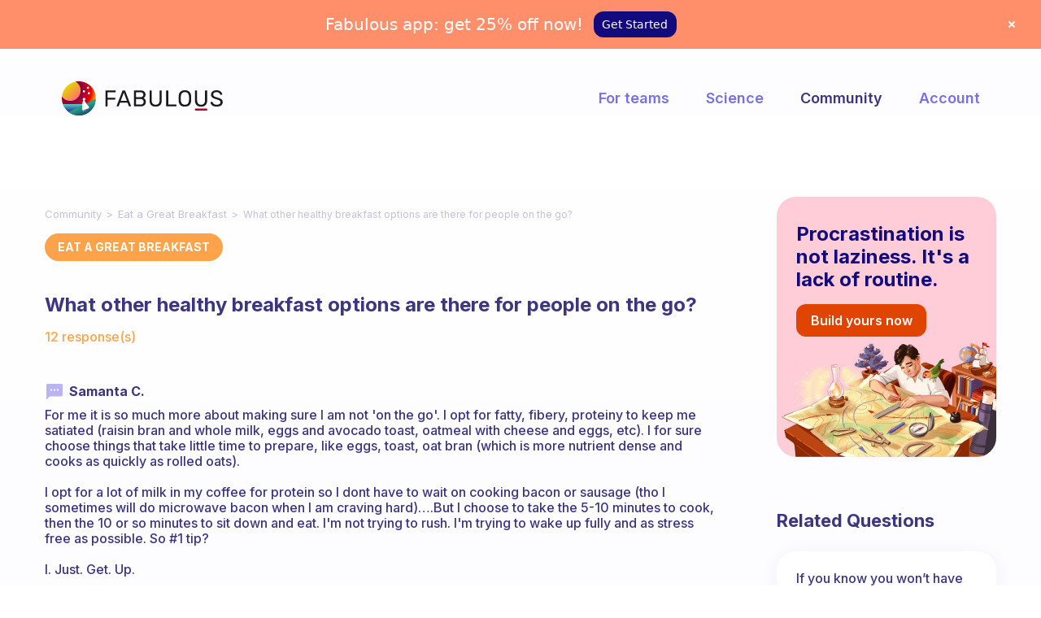

--- FILE ---
content_type: text/css; charset=UTF-8
request_url: https://www.thefabulous.co/qa/wp-content/uploads/custom-css-js/42842.css?v=9992
body_size: 969
content:
/******* Do not edit this file *******
Simple Custom CSS and JS - by Silkypress.com
Saved: Nov 28 2022 | 22:53:34 */
.banner-content-position {
  display: -webkit-box;
  display: -webkit-flex;
  display: -ms-flexbox;
  display: flex;
  width: 100%;
  max-width: 870px;
  margin-right: auto;
  margin-left: auto;
  padding: 40px;
  -webkit-box-orient: vertical;
  -webkit-box-direction: normal;
  -webkit-flex-direction: column;
  -ms-flex-direction: column;
  flex-direction: column;
  -webkit-box-pack: center;
  -webkit-justify-content: center;
  -ms-flex-pack: center;
  justify-content: center;
  -webkit-box-align: start;
  -webkit-align-items: flex-start;
  -ms-flex-align: start;
  align-items: flex-start;
  border-radius: 32px;
  font-family: Inter, sans-serif;
  color: #130a7e;
  font-size: 24px;
  line-height: 1.2;
  font-weight: 700;
  text-align: left; margin-bottom:16px;
}
.banner-sidebar, .banner-content-position{
  -webkit-box-sizing: border-box;
    -moz-box-sizing: border-box;
    box-sizing: border-box;
}
.banner-content-position.olive {
  background-color: #dde5ce;
  background-image: url('https://www.thefabulous.co/qa/wp-content/uploads/2022/11/very-big-girl.jpg');
  background-position: 100% 50%;
  background-size: 435px;
  background-repeat: no-repeat;
}

.banner-content-position.olive.top-position {
  max-width: 1170px;
  background-image: url('https://www.thefabulous.co/qa/wp-content/uploads/2022/11/banner-top-bg-olive.jpg');
  background-size: 1170px;
  font-size: 20px;
}

.banner-content-position.beige {
  background-color: #fee4cd;
  background-image: url('https://www.thefabulous.co/qa/wp-content/uploads/2022/11/learn.jpg');
  background-position: 100% 100%;
  background-size: 368px;
  background-repeat: no-repeat;
}

.banner-content-position.light-viol {
  background-color: #c6ccff;
  background-image: url('https://www.thefabulous.co/qa/wp-content/uploads/2022/11/bridge.jpg');
  background-position: 100% 30%;
  background-size: 382px;
  background-repeat: no-repeat;
}

.banner-content-position.skyblue {
  background-color: #cce8fd;
  background-image: url('https://www.thefabulous.co/qa/wp-content/uploads/2022/11/explorer.jpg');
  background-position: 100% 100%;
  background-size: 364px;
  background-repeat: no-repeat;
}

.banner-text.max400 {
  max-width: 400px;
}

.banner-text.max465 {
  max-width: 465px;
}

.banner-cta {
  display: -webkit-box;
  display: -webkit-flex;
  display: -ms-flexbox;
  display: flex;
  width: 160px;
  height: 40px;
  margin-top: 12px;
  -webkit-box-orient: vertical;
  -webkit-box-direction: normal;
  -webkit-flex-direction: column;
  -ms-flex-direction: column;
  flex-direction: column;
  -webkit-box-pack: center;
  -webkit-justify-content: center;
  -ms-flex-pack: center;
  justify-content: center;
  -webkit-box-align: center;
  -webkit-align-items: center;
  -ms-flex-align: center;
  align-items: center;
  border-radius: 12px;
  -webkit-transition: all 200ms ease;
  transition: all 200ms ease;
  color: #fff !important;
  font-size: 16px;
  font-weight: 600;
  text-decoration: none;
  cursor: pointer;
}

.banner-cta.viol {
  background-color: #881c8f;
}

.banner-cta.viol:hover {
  background-color: #6d1672;
}

.banner-cta.viol.side {
  margin-top: 16px;
}

.banner-cta.green {
  background-color: #618e00;
}

.banner-cta.green:hover {
  background-color: #4e7200;
}

.banner-cta.red {
  background-color: #b42f4a;
}

.banner-cta.red:hover {
  background-color: #90263b;
}

.banner-cta.orange {
  background-color: #da5500;
}

.banner-cta.orange:hover {
  background-color: #ae4400;
}

.banner-cta.red-or {
  background-color: #df4400;
}

.banner-cta.red-or.side {
  margin-top: 16px;
}

.banner-cta.red-or.side:hover {
  background-color: #b23600;
}

.banner-cta.ochr {
  background-color: #d7771b;
}

.banner-cta.ochr.side {
  margin-top: 16px;
}

.banner-cta.ochr.side:hover {
  background-color: #ac5f16;
}

.body {
  padding-top: 40px;
}

.spacer20 {
  height: 20px;
  text-align: center;
}

.banner-sidebar {
  display: -webkit-box;
  display: -webkit-flex;
  display: -ms-flexbox;
  display: flex;
  width: 100%;
  height: 320px;
  max-width: 270px;
  margin-right: auto;
  margin-left: auto;
  padding: 32px 24px 40px;
  -webkit-box-orient: vertical;
  -webkit-box-direction: normal;
  -webkit-flex-direction: column;
  -ms-flex-direction: column;
  flex-direction: column;
  -webkit-box-pack: start;
  -webkit-justify-content: flex-start;
  -ms-flex-pack: start;
  justify-content: flex-start;
  -webkit-box-align: start;
  -webkit-align-items: flex-start;
  -ms-flex-align: start;
  align-items: flex-start;
  border-radius: 24px;
  font-family: Inter, sans-serif;
  color: #130a7e;
  font-size: 24px;
  line-height: 1.2;
  font-weight: 700;
  text-align: left;
}

.banner-sidebar.olive-side {
  background-color: #dde5ce;
  background-image: url('https://www.thefabulous.co/qa/wp-content/uploads/2022/11/olive-side.jpg');
  background-position: 100% 50%;
  background-size: 270px;
  background-repeat: no-repeat;
}

.banner-sidebar.pink-side {
  background-color: #ffcdd8;
  background-image: url('https://www.thefabulous.co/qa/wp-content/uploads/2022/11/Achieve-your-goals-today-Banner-Desktop-min.jpg');
  background-position: 50% 100%;
  background-size: 100%;
  background-repeat: no-repeat;
}

.banner-sidebar.sky-side {
  background-color: #daecff;
  background-image: url('https://www.thefabulous.co/qa/wp-content/uploads/2022/11/Build-long-lasting-habits-Banner-Desktop-min.jpg');
  background-position: 50% 100%;
  background-size: 100%;
  background-repeat: no-repeat;
}

.banner-lnk {
  color: #9700e7;
  text-decoration: none;
}

.banner-lnk:hover {
  color: #6d1672;
  text-decoration: underline;
}

@media screen and (max-width: 991px) {
  .banner-content-position {
    max-width: 690px;
    padding: 24px;
    border-radius: 24px;
    font-size: 20px;
  }

  .banner-content-position.olive {
    max-width: 690px;
    padding-right: 24px;
    background-size: 254px;
  }

  .banner-content-position.olive.top-position {
    background-image: url('https://www.thefabulous.co/qa/wp-content/uploads/2022/11/banner-top-bg-olive-tab.jpg');
    background-size: 688px;
    font-size: 18px;
  }

  .banner-content-position.beige {
    background-size: 273px;
  }

  .banner-content-position.light-viol {
    background-size: 329px;
  }

  .banner-content-position.skyblue {
    background-size: 298px;
  }

  .banner-text.max236 {
    max-width: 236px;
  }

  .banner-text.max400 {
    max-width: 233px;
  }

  .banner-text.max465 {
    max-width: 233px;
  }

  .banner-text.max128 {
    max-width: 128px;
  }

  .banner-cta {
    height: 36px;
    font-size: 15px;
  }

  .banner-sidebar {
    max-width: 270px;
    padding: 15px 16px 16px;
    border-radius: 16px;
    font-size: 18px;height: 214px;
  }

  .banner-sidebar.olive-side {
    max-width: 270px;
    padding-right: 24px;
    background-position: 50% 100%;
    background-size: 270px;
  }

  .banner-sidebar.sky-side {
    background-image: url('https://www.thefabulous.co/qa/wp-content/uploads/2022/11/Build-long-lasting-habits-Banner-Desktop-min.jpg');
    background-position: 50% 100%;
    background-size: 100%;
    background-repeat: no-repeat;
  }
	.sidebar .banner-cta {
    width: auto;
    padding-left: 12px;
    padding-right: 12px;
}
}

@media screen and (max-width: 767px) {
  .banner-content-position {
    padding: 16px;
    border-radius: 18px;
    font-size: 16px; 
  }

  .banner-content-position.olive {
    padding-right: 16px;
    background-image: url('https://www.thefabulous.co/qa/wp-content/uploads/2022/11/olive-side.jpg');
    background-position: 100% 100%;
    background-size: 240px;
  }

  .banner-content-position.olive.top-position {
    background-size: 500px;
    font-size: 16px;
  }

  .banner-content-position.beige {
    background-size: 240px;
  }

  .banner-content-position.skyblue {
    background-size: 203px;
  }

  .banner-text.max128 {
    max-width: none;
  }

  .banner-cta {
    width: 120px;
    margin-top: 8px;
    border-radius: 8px;
    font-size: 13px;
  }

  .banner-cta.viol.side {
    margin-top: 8px;
  }

  .banner-cta.red-or.side {
    margin-top: 8px;
  }

  .banner-cta.ochr.side {
    margin-top: 8px;
  }

  .body {
    padding-right: 16px;
    padding-left: 16px;
  }

  .banner-sidebar {
    height: auto;
    max-width: none;
    padding: 16px;
    border-radius: 18px;
    font-size: 16px;
  }

  .banner-sidebar.olive-side {
    height: auto;
    max-width: none;
    padding-right: 16px;
    background-position: 100% 100%;
    background-size: 240px;
  }

  .banner-sidebar.pink-side {
    height: auto;
    background-image: url('https://www.thefabulous.co/qa/wp-content/uploads/2022/11/Achieve-your-goals-today-Banner-Desktop-min.jpg');
    background-position: 100% 100%;
    background-size: 180px;
  }

  .banner-sidebar.sky-side {
    background-color: #daecff;
    background-image: url('https://www.thefabulous.co/qa/wp-content/uploads/2022/11/Build-long-lasting-habits-Mobile-min.jpg');
    background-position: 100% 100%;
    background-size: 328px;
  }
}

@media screen and (max-width: 479px) {
  .banner-content-position.olive {
    background-size: 132px;
  }

  .banner-content-position.olive.top-position {
    background-image: url('https://www.thefabulous.co/qa/wp-content/uploads/2022/11/olive-side.jpg');
    background-position: 100% 100%;
    background-size: 143px;
  }

  .banner-content-position.beige {
    background-size: 157px;
  }

  .banner-content-position.light-viol {
    background-position: 100% 100%;
    background-size: 203px;
  }

  .banner-content-position.skyblue {
    background-image: url('https://www.thefabulous.co/qa/wp-content/uploads/2022/11/explorer-phone.jpg');
    background-position: 100% 100%;
    background-size: 328px;
  }

  .banner-text.max236 {
    max-width: 220px;
  }

  .banner-text.max400 {
    max-width: 180px;
  }

  .banner-text.max465 {
    max-width: 180px;
  }

  .banner-cta {
    width: 96px;
    height: 32px;
  }

  .banner-sidebar {
    height: auto;
    max-width: none;
  }

  .banner-sidebar.olive-side {
    height: auto;
    max-width: none;
    background-position: 100% 100%;
    background-size: 132px;
  }

  .banner-sidebar.pink-side {
    height: auto;
    background-image: url('https://www.thefabulous.co/qa/wp-content/uploads/2022/11/pink-side-mob.jpg');
    background-size: 328px;
  }

  .banner-sidebar.sky-side {
    height: auto;
  }
}

@media screen and (max-width: 600px) {
  .banner-content-position {
   margin-bottom:12px;
  }